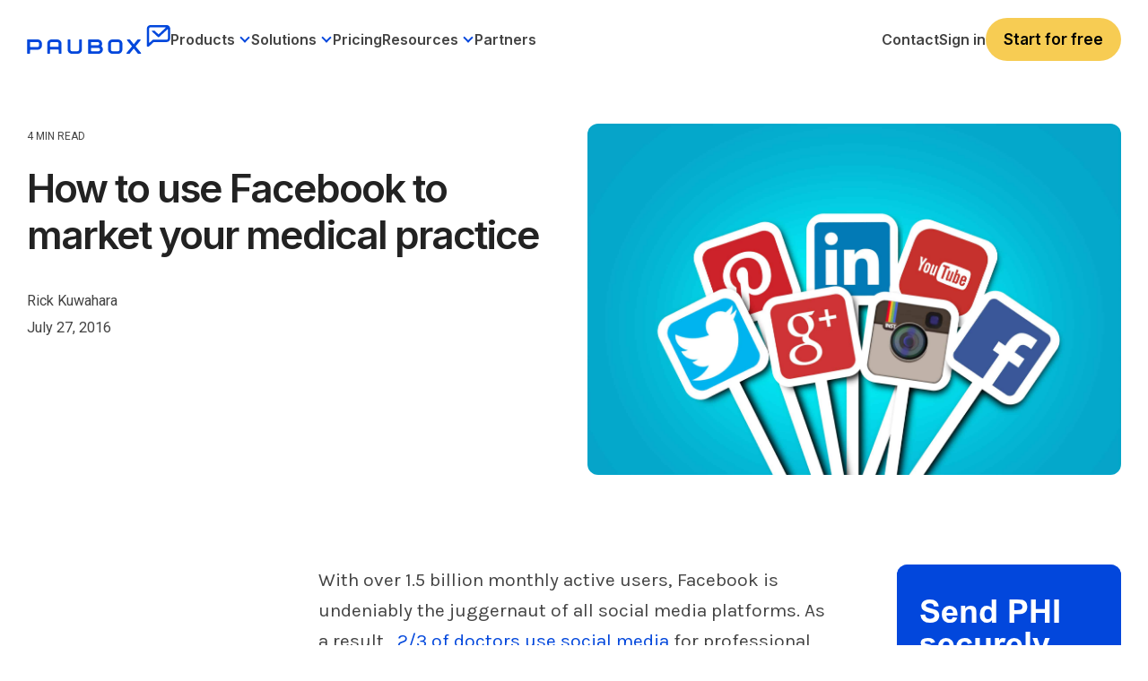

--- FILE ---
content_type: text/css
request_url: https://www.paubox.com/hubfs/hub_generated/module_assets/1/196947138592/1769164641750/module_Global_Mega_Menu_Header.min.css
body_size: 2688
content:
body.of-hidden{overflow:hidden}.gmm-header.gmmh-transparent{left:0;position:absolute;right:0;top:0;transition:all .3s ease;z-index:9999999}.gmm-header.gmmh-sticky.gmmh-on{box-shadow:0 2px 3px 1px rgba(0,0,0,.1);left:0;position:fixed;right:0;top:0;z-index:9999}.gmm-header .gmmh-top-bar{background-color:#0247dc;padding:10px;position:relative;user-select:none}.gmm-header .gmmh-top-bar .gmmhtb-close{color:#fff;cursor:pointer;display:flex;position:absolute;right:10px;top:10px}.gmm-header .gmmh-top-bar .gmmhtb-close svg{height:20px;width:20px}.gmm-header .gmmh-top-bar .gmmhtb-container{margin-left:auto;margin-right:auto;max-width:1500px;padding-left:30px;padding-right:30px;width:100%}.gmm-header .gmmh-top-bar .gmmhtb-row{align-items:center;display:flex;flex-wrap:wrap;gap:10px;justify-content:center}.gmm-header .gmmh-top-bar .gmmhtb-des{color:#fff;font-family:Roboto;font-size:16px;font-weight:500;line-height:24px;text-align:center}.gmm-header .gmmh-top-bar .gmmhtb-btn{display:flex}.gmm-header .gmmh-top-bar .gmmhtb-btn a{border:1px solid #fff;border-radius:12px;color:#fff;font-size:14px;line-height:normal;padding:8px 12px;transition:all .3s ease}.gmm-header .gmmh-top-bar .gmmhtb-btn a:hover{background-color:#fff;border-color:#fff;color:#0247dc}.gmm-header .gmmh-bottom{background-color:#fff;padding:20px 0;position:relative;transition:all .3s ease}.gmm-header.gmmh-transparent:not(.gmmh-on) .gmmh-bottom{background-color:transparent}.gmm-header .gmmh-bottom .gmmhb-container{margin-left:auto;margin-right:auto;max-width:1500px;padding-left:30px;padding-right:30px;width:100%}.gmm-header .gmmh-bottom .gmmhb-row{align-items:center;display:flex;gap:45px}.gmm-header .gmmh-bottom .gmmhb-logo,.gmm-header .gmmh-bottom .gmmhb-logo a{display:flex;position:relative;z-index:1}.gmm-header .gmmh-bottom .gmmhb-logo a img{max-width:160px;object-fit:contain;width:100%}.gmm-header .gmmh-bottom .gmmhb-logo a img.gmmhbl-white,.gmm-header.gmmh-transparent:not(.gmmh-on) .gmmh-bottom .gmmhb-logo a img.gmmhbl-blue{display:none}.gmm-header.gmmh-transparent:not(.gmmh-on) .gmmh-bottom .gmmhb-logo a img.gmmhbl-white{display:block}.gmm-header .gmmh-bottom .gmmhb-menu-wrapper{flex:1}.gmm-header .gmmh-bottom .gmmhbmw-hamburger,.gmm-header .gmmh-bottom .gmmhbmw-inner .gmmhb-menu-btn{display:none}.gmm-header .gmmh-bottom .gmmhb-menu-btn{align-items:center;display:flex;flex-wrap:wrap;gap:25px;position:relative;z-index:1}.gmm-header .gmmh-bottom .gmmhb-menu-btn .gmmhbmb-one,.gmm-header .gmmh-bottom .gmmhb-menu-btn .gmmhbmb-third,.gmm-header .gmmh-bottom .gmmhb-menu-btn .gmmhbmb-two{display:flex}.gmm-header .gmmh-bottom .gmmhb-menu-btn .gmmhbmb-one a:not(.cta_button),.gmm-header .gmmh-bottom .gmmhb-menu-btn .gmmhbmb-third a:not(.cta_button),.gmm-header .gmmh-bottom .gmmhb-menu-btn .gmmhbmb-two a:not(.cta_button){color:#444;font-family:Inter;font-size:16px;font-style:normal;font-weight:600;letter-spacing:0;padding:5px 0;position:relative;text-decoration:none;text-transform:none;vertical-align:bottom}.gmm-header.gmmh-transparent:not(.gmmh-on) .gmmh-bottom .gmmhb-menu-btn .gmmhbmb-one a:not(.cta_button),.gmm-header.gmmh-transparent:not(.gmmh-on) .gmmh-bottom .gmmhb-menu-btn .gmmhbmb-third a:not(.cta_button),.gmm-header.gmmh-transparent:not(.gmmh-on) .gmmh-bottom .gmmhb-menu-btn .gmmhbmb-two a:not(.cta_button){color:#fff}.gmm-header .gmmh-bottom .gmmhb-menu-btn .gmmhbmb-one a:not(.cta_button):hover,.gmm-header .gmmh-bottom .gmmhb-menu-btn .gmmhbmb-third a:not(.cta_button):hover,.gmm-header .gmmh-bottom .gmmhb-menu-btn .gmmhbmb-two a:not(.cta_button):hover{color:#0547dc}.gmm-header.gmmh-transparent:not(.gmmh-on) .gmmh-bottom .gmmhb-menu-btn .gmmhbmb-one a:not(.cta_button):hover,.gmm-header.gmmh-transparent:not(.gmmh-on) .gmmh-bottom .gmmhb-menu-btn .gmmhbmb-third a:not(.cta_button):hover,.gmm-header.gmmh-transparent:not(.gmmh-on) .gmmh-bottom .gmmhb-menu-btn .gmmhbmb-two a:not(.cta_button):hover{color:#ffffffc9}.gmm-header .gmmh-bottom .gmmhb-menu-btn .gmmhbmb-one a.cta_button,.gmm-header .gmmh-bottom .gmmhb-menu-btn .gmmhbmb-third a.cta_button,.gmm-header .gmmh-bottom .gmmhb-menu-btn .gmmhbmb-two a.cta_button{background-color:#f7cc53;border-color:#d8aa27;-webkit-border-radius:100px;border-radius:100px;box-shadow:none;color:#000;display:block;font-family:Inter;font-size:17px;font-style:normal;font-weight:600;letter-spacing:0;padding:10px 20px;text-align:center;text-transform:none}.gmm-header .gmmh-bottom .gmmhb-menu-btn .gmmhbmb-one a.cta_button:hover,.gmm-header .gmmh-bottom .gmmhb-menu-btn .gmmhbmb-third a.cta_button:hover,.gmm-header .gmmh-bottom .gmmhb-menu-btn .gmmhbmb-two a.cta_button:hover{background-color:#fbbb00;color:#000}.gmm-header .gmmh-bottom .gmmhbmw-menus{display:flex;flex-wrap:wrap;gap:40px}.gmm-header .gmmhbmw-menus .gmmhbmwm-item{user-select:none}.gmm-header .gmmhbmw-menus .gmmhbmwm-item .gmmhbmwmi-label{align-items:center;display:flex}.gmm-header .gmmhbmw-menus .gmmhbmwm-item .gmmhbmwmi-label a{color:#444;font-family:Inter;font-size:16px;font-style:normal;font-weight:600;letter-spacing:0;padding:5px 0;position:relative;text-decoration:none;text-transform:none}.gmm-header.gmmh-transparent:not(.gmmh-on) .gmmhbmw-menus .gmmhbmwm-item .gmmhbmwmi-label a{color:#fff}.gmm-header .gmmhbmw-menus .gmmhbmwm-item .gmmhbmwmi-label a:before{background-color:#0247dc;bottom:4px;content:"";height:2px;left:0;position:absolute;transition:width .22s ease-in;width:0}.gmm-header.gmmh-transparent:not(.gmmh-on) .gmmhbmw-menus .gmmhbmwm-item .gmmhbmwmi-label a:before{background-color:#fff}.gmm-header .gmmhbmw-menus .gmmhbmwm-item:hover .gmmhbmwmi-label a:before{width:100%}.gmm-header .gmmhbmw-menus .gmmhbmwm-item.gmmhbmwmi-has-mm .gmmhbmwmi-label a{padding-right:18px;pointer-events:none}.gmm-header .gmmhbmw-menus .gmmhbmwm-item.gmmhbmwmi-has-mm .gmmhbmwmi-label a:after{border-bottom:2px solid #0547dc;border-right:2px solid #0547dc;content:"";display:block;height:8px;position:absolute;right:3px;top:13px;transform:rotate(45deg);width:8px}.gmm-header.gmmh-transparent:not(.gmmh-on) .gmmhbmw-menus .gmmhbmwm-item.gmmhbmwmi-has-mm .gmmhbmwmi-label a:after{border-color:#fff}.gmm-header .gmmhbmw-menus .gmmhbmwm-item .gmmhbmwmi-label .gmmhbmwm-btn{display:none}.gmm-header .gmmhbmw-menus .gmmhbmwm-item .gmmhbmwmi-mega-menu{background-color:#fff;border-bottom-left-radius:20px;border-bottom-right-radius:20px;box-shadow:0 4px 25px 0 #0000001a;left:0;margin:0 auto;max-width:1350px;opacity:0;overflow:visible;overflow-x:clip;padding-left:50px;padding-right:50px;pointer-events:all;position:absolute;right:0;top:100%;transform:translateY(15px);transition:all .3s ease;visibility:hidden;z-index:9999999}.gmm-header .gmmhbmw-menus .gmmhbmwm-item .gmmhbmwmi-mega-menu:has(.gmmhbmwmimmw-post){padding-right:0}.gmm-header .gmmhbmw-menus .gmmhbmwm-item .gmmhbmwmi-mega-menu:before{background-color:#fff;content:"";height:25px;left:0;opacity:0;position:absolute;right:0;top:-25px;z-index:1}.gmm-header .gmmhbmw-menus .gmmhbmwmi-mega-menu .gmmhbmwmimm-wrapper{width:100%}.gmm-header .gmmhbmw-menus .gmmhbmwmi-mega-menu .gmmhbmwmimm-wrapper .gmmhbmwmimmw-row{display:flex;flex-wrap:wrap;gap:30px}.gmm-header .gmmhbmw-menus .gmmhbmwmi-mega-menu .gmmhbmwmimm-wrapper .gmmhbmwmimmw-row .gmmhbmwmimmw-col{padding-bottom:50px;padding-top:50px;width:calc(25% - 22.5px)}.gmm-header .gmmhbmw-menus .gmmhbmwmi-mega-menu .gmmhbmwmimm-wrapper .gmmhbmwmimmw-row:has(.gmmhbmwmimmw-post) .gmmhbmwmimmw-col{width:calc(24% - 29.5px)}.gmm-header .gmmhbmwmi-mega-menu .gmmhbmwmimmwc-wrap .gmmhbmwmimmwc-heading{color:#000;font-family:Inter;font-size:16px;font-weight:700;line-height:30px;margin-bottom:38px}.gmm-header .gmmhbmwmi-mega-menu .gmmhbmwmimmwc-wrap .gmmhbmwmimmwc-heading:has(+.gmmhbmwmimmwc-menus .gmmhbmwmimmwc-item:first-child .gmmhbmwmimmwcii-budge){margin-bottom:13px}.gmm-header .gmmhbmwmi-mega-menu .gmmhbmwmimmwc-wrap .gmmhbmwmimmwc-menus{display:flex;flex-direction:column;gap:25px}.gmm-header .gmmhbmwmi-mega-menu .gmmhbmwmimmwc-wrap .gmmhbmwmimmwc-menus .gmmhbmwmimmwc-item:has(.gmmhbmwmimmwci-inner .gmmhbmwmimmwci-info .gmmhbmwmimmwcii-des){margin-bottom:15px}.gmm-header .gmmhbmwmi-mega-menu .gmmhbmwmimmwc-wrap .gmmhbmwmimmwc-menus .gmmhbmwmimmwc-item{display:flex;flex-wrap:wrap;transition:all .3s ease}.gmm-header .gmmhbmwmi-mega-menu .gmmhbmwmimmwc-item .gmmhbmwmimmwci-inner{display:flex;flex-wrap:wrap;gap:15px;width:100%}.gmm-header .gmmhbmwmi-mega-menu .gmmhbmwmimmwc-item .gmmhbmwmimmwcii-budge{display:flex;margin-bottom:6px;padding-left:54px;width:100%}.gmm-header .gmmhbmwmi-mega-menu .gmmhbmwmimmwc-item .gmmhbmwmimmwcii-budge span{background-color:#dceafd99;border-radius:50px;color:#5d5d5d;font-family:Inter;font-size:10px;font-weight:500;line-height:12px;padding:4px 12px;text-align:center}.gmm-header .gmmhbmwmi-mega-menu .gmmhbmwmimmwc-item .gmmhbmwmimmwci-icon{align-items:center;background-color:#fff;border:1px solid #dfdfdf;border-radius:4px;display:flex;height:38px;justify-content:center;width:38px}.gmm-header .gmmhbmwmi-mega-menu .gmmhbmwmimmwc-item .gmmhbmwmimmwci-icon:has(+.gmmhbmwmimmwci-info .gmmhbmwmimmwcii-des){margin-top:4px}.gmm-header .gmmhbmwmi-mega-menu .gmmhbmwmimmwc-item .gmmhbmwmimmwci-icon img{height:20px!important;object-fit:contain;object-position:center;width:20px}.gmm-header .gmmhbmwmi-mega-menu .gmmhbmwmimmwc-item .gmmhbmwmimmwci-info{align-self:center;flex:1;overflow:hidden}.gmm-header .gmmhbmwmi-mega-menu .gmmhbmwmimmwc-item .gmmhbmwmimmwci-info .gmmhbmwmimmwcii-title{color:#2f2f2f;font-family:Inter;font-size:16px;font-weight:600;line-height:22px}.gmm-header .gmmhbmwmi-mega-menu .gmmhbmwmimmwc-item .gmmhbmwmimmwci-info:has(.gmmhbmwmimmwcii-des) .gmmhbmwmimmwcii-title{font-size:16px}.gmm-header .gmmhbmwmi-mega-menu .gmmhbmwmimmwc-item .gmmhbmwmimmwci-info .gmmhbmwmimmwcii-des{color:#565656;font-family:Inter;font-size:14px;font-weight:400;line-height:22px}.gmm-header .gmmhbmw-menus .gmmhbmwmi-mega-menu .gmmhbmwmimm-wrapper .gmmhbmwmimmw-post{width:calc(28% - 2px)}.gmm-header .gmmhbmw-menus .gmmhbmwmi-mega-menu .gmmhbmwmimm-wrapper .gmmhbmwmimmw-post .gmmhbmwmimmwp-inner{background-color:#fafafa;border-bottom-right-radius:20px;box-shadow:0 4px 21px 0 #00000024;height:100%;padding:40px 40px 40px 30px;position:relative}.gmm-header .gmmhbmw-menus .gmmhbmwmi-mega-menu .gmmhbmwmimm-wrapper .gmmhbmwmimmw-post .gmmhbmwmimmwp-inner:before{background-color:#fafafa;bottom:0;content:"";display:none;left:100%;position:absolute;top:0;width:100vw}.gmm-header .gmmhbmwmi-mega-menu .gmmhbmwmimmw-post .gmmhbmwmimmwp-inner .gmmhbmwmimmwpi-heading{color:#000;font-family:Inter;font-size:18px;font-weight:600;line-height:31px;margin-bottom:10px}.gmm-header .gmmhbmwmi-mega-menu .gmmhbmwmimmw-post .gmmhbmwmimmwp-inner .gmmhbmwmimmwpi-img{align-items:flex-end;background-position:50%;background-repeat:no-repeat;background-size:cover;border-radius:15px;display:flex;min-height:185px!important;padding:15px 15px 20px 60px;position:relative}.gmm-header .gmmhbmwmi-mega-menu .gmmhbmwmimmw-post .gmmhbmwmimmwp-inner .gmmhbmwmimmwpi-img>svg{left:14px;position:absolute;top:14px}.gmm-header .gmmhbmwmi-mega-menu .gmmhbmwmimmw-post .gmmhbmwmimmwp-inner .gmmhbmwmimmwpi-img .gmmhbmwmimmwpii-info .gmmhbmwmimmwpiii-sup-title{color:#fff;font-family:Inter;font-size:14px;font-weight:300;line-height:31px;margin-bottom:4px}.gmm-header .gmmhbmwmi-mega-menu .gmmhbmwmimmw-post .gmmhbmwmimmwp-inner .gmmhbmwmimmwpi-img .gmmhbmwmimmwpii-info .gmmhbmwmimmwpiii-title{color:#fff;font-family:Inter;font-size:18px;font-weight:600;line-height:23px}.gmm-header .gmmhbmwmi-mega-menu .gmmhbmwmimmw-post .gmmhbmwmimmwp-inner .gmmhbmwmimmwpi-des{color:#000;font-family:Inter;font-size:14px;font-weight:400;line-height:24px;margin:22px 0}.gmm-header .gmmhbmwmi-mega-menu .gmmhbmwmimmw-post .gmmhbmwmimmwp-inner .gmmhbmwmimmwpi-link{display:flex}.gmm-header .gmmhbmwmi-mega-menu .gmmhbmwmimmw-post .gmmhbmwmimmwp-inner .gmmhbmwmimmwpi-link a{color:#0247dc;font-family:Inter;font-size:14px;font-weight:400;line-height:24px;text-decoration:underline;text-decoration-thickness:2px;text-underline-offset:5px}.gmm-header .gmmhbmw-menus .gmmhbmwm-item.gmmhbmwmi-soim,.gmm-header .gmmhbmw-menus .gmmhbmwmi-mega-menu .gmmhbmwmimm-wrapper .gmmhbmwmimmw-back{display:none}@media (min-width:1040px){.gmm-header .gmmhbmw-menus .gmmhbmwm-item:hover .gmmhbmwmi-mega-menu{opacity:1;pointer-events:all;transform:translateY(0);visibility:visible}.gmm-header .gmmhbmwmi-mega-menu .gmmhbmwmimmwc-wrap .gmmhbmwmimmwc-menus .gmmhbmwmimmwc-item:hover{background-color:#f8f8f8;border-radius:8px;box-shadow:0 0 0 10px #f8f8f8}}@media (max-width:1300px){.gmm-header .gmmhbmw-menus .gmmhbmwm-item .gmmhbmwmi-mega-menu{padding:0 30px}.gmm-header .gmmhbmw-menus .gmmhbmwmi-mega-menu .gmmhbmwmimm-wrapper .gmmhbmwmimmw-row:has(.gmmhbmwmimmw-post) .gmmhbmwmimmw-col{width:calc(24% - 19.5px)}.gmm-header .gmmhbmwmi-mega-menu .gmmhbmwmimmw-post .gmmhbmwmimmwp-inner .gmmhbmwmimmwpi-des{margin:20px 0}.gmm-header .gmmhbmw-menus .gmmhbmwmi-mega-menu .gmmhbmwmimm-wrapper .gmmhbmwmimmw-row{gap:20px}.gmm-header .gmmhbmw-menus .gmmhbmwmi-mega-menu .gmmhbmwmimm-wrapper .gmmhbmwmimmw-row .gmmhbmwmimmw-col{padding-bottom:30px;padding-top:30px;width:calc(25% - 15px)}.gmm-header .gmmhbmw-menus .gmmhbmwmi-mega-menu .gmmhbmwmimm-wrapper .gmmhbmwmimmw-post .gmmhbmwmimmwp-inner{padding:30px}}@media (max-width:1200px){.gmm-header .gmmh-bottom .gmmhb-row{gap:25px}.gmm-header .gmmh-bottom .gmmhbmw-menus{gap:20px;padding-left:25px}.gmm-header .gmmhbmwmi-mega-menu .gmmhbmwmimmwc-wrap .gmmhbmwmimmwc-heading{margin-bottom:37px}.gmm-header .gmmhbmwmi-mega-menu .gmmhbmwmimmwc-wrap .gmmhbmwmimmwc-heading:has(+.gmmhbmwmimmwc-menus .gmmhbmwmimmwc-item:first-child .gmmhbmwmimmwcii-budge){margin-bottom:12px}.gmm-header .gmmhbmwmi-mega-menu .gmmhbmwmimmwc-item .gmmhbmwmimmwci-icon{height:36px;width:36px}.gmm-header .gmmhbmwmi-mega-menu .gmmhbmwmimmwc-item .gmmhbmwmimmwci-icon img{height:20px!important;width:20px}.gmm-header .gmmhbmwmi-mega-menu .gmmhbmwmimmwc-item .gmmhbmwmimmwcii-budge{padding-left:52px}.gmm-header .gmmhbmwmi-mega-menu .gmmhbmwmimmw-post .gmmhbmwmimmwp-inner .gmmhbmwmimmwpi-des{margin:16px 0}}@media (max-width:1040px){.gmm-header{overflow:visible;overflow-x:clip;position:relative;z-index:99999}.gmm-header .gmmh-bottom{padding:15px 0}.gmm-header .gmmh-bottom .gmmhb-container{padding-left:20px;padding-right:20px}.gmm-header .gmmh-bottom .gmmhb-menu-wrapper{display:flex;justify-content:flex-end}.gmm-header .gmmh-bottom .gmmhb-menu-btn{display:none}.gmm-header .gmmh-bottom .gmmhb-menu-wrapper .gmmhbmw-inner .gmmhb-menu-btn{align-items:stretch;display:flex;flex-direction:column;flex-wrap:nowrap;gap:25px;padding:0 20px 20px}.gmm-header .gmmh-bottom .gmmhb-menu-btn .gmmhbmb-one a:not(.cta_button),.gmm-header .gmmh-bottom .gmmhb-menu-btn .gmmhbmb-third a:not(.cta_button),.gmm-header .gmmh-bottom .gmmhb-menu-btn .gmmhbmb-two a:not(.cta_button){text-align:center;width:100%}.gmm-header .gmmh-bottom .gmmhb-menu-btn .gmmhbmb-one .hs_cos_wrapper_type_cta,.gmm-header .gmmh-bottom .gmmhb-menu-btn .gmmhbmb-third .hs_cos_wrapper_type_cta,.gmm-header .gmmh-bottom .gmmhb-menu-btn .gmmhbmb-two .hs_cos_wrapper_type_cta{width:100%}.gmm-header .gmmh-bottom .gmmhbmw-hamburger{align-items:center;color:#171d1a;cursor:pointer;display:flex;height:32px;justify-content:center;width:32px}.gmm-header.gmmh-transparent:not(.gmmh-on) .gmmh-bottom .gmmhbmw-hamburger{color:#fff}.gmm-header .gmmh-bottom .gmmhbmw-hamburger svg{height:24px;width:24px}.gmm-header .gmmh-bottom .gmmhbmw-hamburger .gmmhbmwh-cls,.gmm-header .gmmh-bottom .gmmhbmw-hamburger.gmmhbmw-open .gmmhbmwh-bar{display:none}.gmm-header .gmmh-bottom .gmmhbmw-hamburger.gmmhbmw-open .gmmhbmwh-cls{display:block}.gmm-header .gmmh-bottom .gmmhb-menu-wrapper .gmmhbmw-inner{background-color:#fff;bottom:0;display:none;height:auto;left:0;overflow:visible;overflow-x:clip;position:fixed;right:0;top:174px;z-index:2}.gmm-header .gmmh-bottom .gmmhb-menu-wrapper .gmmhbmw-inner .gmmhbmw-wrapper{display:flex;flex-direction:column;height:100%}.gmm-header .gmmh-bottom .gmmhbmw-menus{flex:1;flex-direction:column;flex-wrap:nowrap;gap:0;padding-bottom:0;padding-left:0;padding-right:0}.gmm-header .gmmhbmw-menus .gmmhbmwm-item .gmmhbmwmi-label a{flex:1;padding:6px 0}.gmm-header .gmmhbmw-menus .gmmhbmwm-item.gmmhbmwmi-has-mm .gmmhbmwmi-label a{padding-right:0}.gmm-header .gmmhbmw-menus .gmmhbmwm-item .gmmhbmwmi-label a:before,.gmm-header .gmmhbmw-menus .gmmhbmwm-item.gmmhbmwmi-has-mm .gmmhbmwmi-label a:after{display:none}.gmm-header .gmmhbmw-menus .gmmhbmwm-item .gmmhbmwmi-label .gmmhbmwm-btn{align-items:center;display:flex;height:40px;justify-content:center;width:32px}.gmm-header .gmmhbmw-menus .gmmhbmwm-item .gmmhbmwmi-label .gmmhbmwm-btn svg{height:20px;width:20px}.gmm-header .gmmhbmw-menus .gmmhbmwm-item .gmmhbmwmi-mega-menu{border-radius:0;box-shadow:unset;height:100%;left:0;opacity:1;overflow:hidden;padding:0;right:0;top:0;transform:translateX(100%);visibility:visible;width:100%;z-index:9}.gmm-header .gmmhbmw-menus .gmmhbmwm-item .gmmhbmwmi-mega-menu:before{display:none}.gmm-header .gmmhbmw-menus .gmmhbmwm-item .gmmhbmwmi-label{padding:0 20px}.gmm-header .gmmhbmw-menus .gmmhbmwmi-mega-menu .gmmhbmwmimm-wrapper{display:flex;flex-direction:column;height:100%;overflow:auto;padding:0}.gmm-header .gmmhbmw-menus .gmmhbmwmi-mega-menu .gmmhbmwmimm-wrapper .gmmhbmwmimmw-row:has(.gmmhbmwmimmw-post) .gmmhbmwmimmw-col{width:100%}.gmm-header .gmmhbmw-menus .gmmhbmwmi-mega-menu .gmmhbmwmimm-wrapper .gmmhbmwmimmw-row .gmmhbmwmimmw-col{padding:0 20px;width:100%}.gmm-header .gmmhbmw-menus .gmmhbmwmi-mega-menu .gmmhbmwmimm-wrapper .gmmhbmwmimmw-post{width:100%}.gmm-header .gmmhbmw-menus .gmmhbmwmi-mega-menu .gmmhbmwmimm-wrapper .gmmhbmwmimmw-post .gmmhbmwmimmwp-inner{box-shadow:unset;padding:30px 20px}.gmm-header .gmmhbmw-menus .gmmhbmwmi-mega-menu .gmmhbmwmimm-wrapper .gmmhbmwmimmw-post .gmmhbmwmimmwp-inner:before,.gmm-header .gmmhbmwmi-mega-menu .gmmhbmwmimmwc-wrap .gmmhbmwmimmwc-menus{display:none}.gmm-header .gmmhbmwmi-mega-menu .gmmhbmwmimmwc-wrap .gmmhbmwmimmwc-heading{margin:0;position:relative}.gmm-header .gmmhbmwmi-mega-menu .gmmhbmwmimmwc-wrap .gmmhbmwmimmwc-heading:has(+.gmmhbmwmimmwc-menus .gmmhbmwmimmwc-item:first-child .gmmhbmwmimmwcii-budge){margin-bottom:0}.gmm-header .gmmhbmwmi-mega-menu .gmmhbmwmimmwc-wrap .gmmhbmwmimmwc-menus .gmmhbmwmimmwc-item{margin:20px 0}.gmm-header .gmmhbmwmi-mega-menu .gmmhbmwmimmwc-wrap .gmmhbmwmimmwc-menus .gmmhbmwmimmwc-item:has(.gmmhbmwmimmwci-inner .gmmhbmwmimmwci-info .gmmhbmwmimmwcii-des){margin-bottom:20px}.gmm-header .gmmhbmwmi-mega-menu .gmmhbmwmimmwc-wrap .gmmhbmwmimmwc-menus .gmmhbmwmimmwc-item:last-child{margin-bottom:0!important}.gmm-header .gmmhbmwmi-mega-menu .gmmhbmwmimmwc-wrap .gmmhbmwmimmwc-heading:after{border-bottom:2px solid #0547dc;border-right:2px solid #0547dc;content:"";display:block;height:8px;position:absolute;right:12px;top:10px;transform:rotate(45deg);transition:all .3s ease;width:8px}.gmm-header .gmmhbmwmi-mega-menu .gmmhbmwmimmwc-wrap .gmmhbmwmimmwc-heading.gmmhbmwmimmwc-active:after{transform:rotate(-135deg)}.gmm-header .gmmhbmw-menus .gmmhbmwm-item.gmmhbmwm-active .gmmhbmwmi-mega-menu{transform:translateX(0)}.gmm-header .gmmhbmw-menus .gmmhbmwmi-mega-menu .gmmhbmwmimm-wrapper .gmmhbmwmimmw-back{align-items:center;background-color:#fafafa;display:flex;font-size:16px;font-weight:600;gap:4px;line-height:30px;margin-bottom:10px;padding:10px;position:sticky;top:0;z-index:3}.gmm-header .gmmhbmw-menus .gmmhbmwmi-mega-menu .gmmhbmwmimm-wrapper .gmmhbmwmimmw-back svg{height:24px;width:24px}.gmm-header .gmmhbmw-menus .gmmhbmwmi-mega-menu .gmmhbmwmimm-wrapper .gmmhbmwmimmw-row .gmmhbmwmimmw-col:last-child{padding-bottom:20px}.gmm-header .gmmhbmwmi-mega-menu .gmmhbmwmimmw-post .gmmhbmwmimmwp-inner .gmmhbmwmimmwpi-img{min-height:auto!important;padding:50px 15px 20px 60px}.gmm-header.gmmh-transparent.mh-open:not(.gmmh-on) .gmmh-bottom{background-color:#fff}.gmm-header.gmmh-transparent.mh-open:not(.gmmh-on) .gmmh-bottom .gmmhb-logo a img.gmmhbl-blue{display:block}.gmm-header.gmmh-transparent.mh-open:not(.gmmh-on) .gmmh-bottom .gmmhb-logo a img.gmmhbl-white{display:none}.gmm-header.gmmh-transparent.mh-open:not(.gmmh-on) .gmmh-bottom .gmmhbmw-hamburger{color:#000}.gmm-header.gmmh-transparent:not(.gmmh-on) .gmmh-bottom .gmmhb-menu-btn .gmmhbmb-one a:not(.cta_button),.gmm-header.gmmh-transparent:not(.gmmh-on) .gmmh-bottom .gmmhb-menu-btn .gmmhbmb-third a:not(.cta_button),.gmm-header.gmmh-transparent:not(.gmmh-on) .gmmh-bottom .gmmhb-menu-btn .gmmhbmb-two a:not(.cta_button),.gmm-header.gmmh-transparent:not(.gmmh-on) .gmmhbmw-menus .gmmhbmwm-item .gmmhbmwmi-label a{color:#444}.gmm-header.gmmh-transparent:not(.gmmh-on) .gmmh-bottom .gmmhb-menu-btn .gmmhbmb-one a:not(.cta_button):hover,.gmm-header.gmmh-transparent:not(.gmmh-on) .gmmh-bottom .gmmhb-menu-btn .gmmhbmb-third a:not(.cta_button):hover,.gmm-header.gmmh-transparent:not(.gmmh-on) .gmmh-bottom .gmmhb-menu-btn .gmmhbmb-two a:not(.cta_button):hover{color:#0547dc}.gmm-header .gmmhbmw-menus .gmmhbmwm-item.gmmhbmwmi-soim{display:block}}@media (max-width:922px){.gmm-header .gmmh-top-bar .gmmhtb-container{padding-left:25px;padding-right:22px}}@media (max-width:767.98px){.gmm-header .gmmh-top-bar .gmmhtb-close{top:13px}.gmm-header .gmmh-top-bar .gmmhtb-close svg{height:18px;width:18px}}

--- FILE ---
content_type: text/css
request_url: https://www.paubox.com/hubfs/hub_generated/module_assets/1/168445595538/1762247078784/module_Global_Footer.min.css
body_size: -765
content:
.hhs-col-content,.hhs-col-content p,.hhs-foot-nav-col[class*=col-]{padding:0}

--- FILE ---
content_type: image/svg+xml
request_url: https://www.paubox.com/hubfs/Vector%20(20).svg
body_size: -585
content:
<svg width="29" height="20" viewBox="0 0 29 20" fill="none" xmlns="http://www.w3.org/2000/svg">
<path d="M23.8333 17.3711C25.1167 17.3711 26.155 16.3023 26.155 14.9961L26.1667 3.12109C26.1667 1.81484 25.1167 0.746094 23.8333 0.746094H5.16667C3.88333 0.746094 2.83333 1.81484 2.83333 3.12109V14.9961C2.83333 16.3023 3.88333 17.3711 5.16667 17.3711H0.5V19.7461H28.5V17.3711H23.8333ZM5.16667 3.12109H23.8333V14.9961H5.16667V3.12109Z" fill="#0247DC"/>
</svg>


--- FILE ---
content_type: application/javascript
request_url: https://www.paubox.com/hubfs/hub_generated/template_assets/1/130632975718/1769209054711/template_child.min.js
body_size: -730
content:

//# sourceURL=https://8992116.fs1.hubspotusercontent-na1.net/hubfs/8992116/hub_generated/template_assets/1/130632975718/1769209054711/template_child.js

--- FILE ---
content_type: image/svg+xml
request_url: https://www.paubox.com/hubfs/Vector%20(26).svg
body_size: -424
content:
<svg width="19" height="28" viewBox="0 0 19 28" fill="none" xmlns="http://www.w3.org/2000/svg">
<path d="M5.4166 26.4137C5.4166 27.1572 6.02498 27.7656 6.76855 27.7656H12.1764C12.9199 27.7656 13.5283 27.1572 13.5283 26.4137V25.0617H5.4166V26.4137ZM9.47246 0.726562C4.25392 0.726562 0.00878906 4.9717 0.00878906 10.1902C0.00878906 13.4079 1.61761 16.2335 4.06465 17.9504V21.0059C4.06465 21.7494 4.67303 22.3578 5.4166 22.3578H13.5283C14.2719 22.3578 14.8803 21.7494 14.8803 21.0059V17.9504C17.3273 16.2335 18.9361 13.4079 18.9361 10.1902C18.9361 4.9717 14.691 0.726562 9.47246 0.726562ZM13.3255 15.7332L12.1764 16.5444V19.6539H6.76855V16.5444L5.61939 15.7332C3.79426 14.4624 2.7127 12.3939 2.7127 10.1902C2.7127 6.45884 5.74107 3.43047 9.47246 3.43047C13.2039 3.43047 16.2322 6.45884 16.2322 10.1902C16.2322 12.3939 15.1507 14.4624 13.3255 15.7332Z" fill="#0247DC"/>
</svg>
